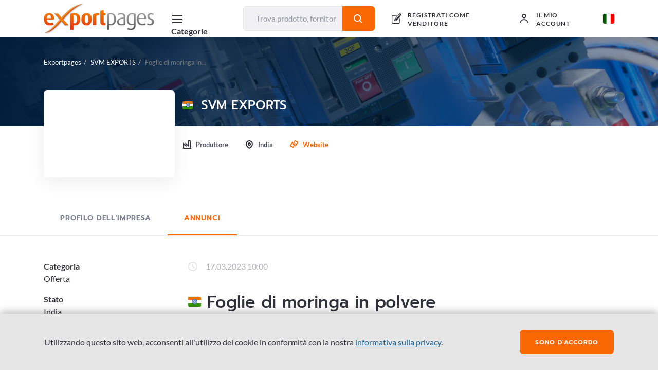

--- FILE ---
content_type: image/svg+xml
request_url: https://exportpages.it/themes/coderussia/img/icons/flags/in.svg
body_size: 6106
content:
<?xml version="1.0" encoding="UTF-8" standalone="no"?>
<!-- Created with Sodipodi ("http://www.sodipodi.com/") -->
<svg id="svg378" xmlns:rdf="http://www.w3.org/1999/02/22-rdf-syntax-ns#" xmlns="http://www.w3.org/2000/svg" height="480" width="640" version="1" y="0" x="0" xmlns:cc="http://creativecommons.org/ns#" xmlns:dc="http://purl.org/dc/elements/1.1/">
 <metadata id="metadata3926">
  <rdf:RDF>
   <cc:Work rdf:about="">
    <dc:format>image/svg+xml</dc:format>
    <dc:type rdf:resource="http://purl.org/dc/dcmitype/StillImage"/>
   </cc:Work>
  </rdf:RDF>
 </metadata>
 <defs id="defs380">
  <clipPath id="clipPath3247" clipPathUnits="userSpaceOnUse">
   <rect id="rect3249" fill-opacity="0.67" height="480" width="640" y="0" x="0"/>
  </clipPath>
 </defs>
 <g id="flag" fill-rule="evenodd" stroke-width="1pt" clip-path="url(#clipPath3247)">
  <rect id="rect171" height="480" width="720" y="-.0000010929" x="-39.999" fill="#fff"/>
  <rect id="rect256" height="160" width="720" y="320" x="-39.999" fill="#329203"/>
  <rect id="rect255" height="160" width="720" y="-.0000010929" x="-39.999" fill="#e77300"/>
  <ellipse id="path200" d="m 667.90271,367.47272 c 0,168.44796 -136.55407,305.00201 -305.00204,305.00201 -168.44798,0 -305.002049,-136.55405 -305.002049,-305.00201 0,-168.44796 136.554069,-305.002017 305.002049,-305.002017 168.44797,0 305.00204,136.554057 305.00204,305.002017 z" rx="305" ry="305" transform="matrix(.40323 0 0 .40323 173.67 91.822)" cy="367.47" cx="362.9" fill="#08399c"/>
  <path id="path175" d="m426.58 212.4c0.67323 2.4564 0.8149 3.7678 1.3041 6.1179-4.8221 1.4924-7.3319 4.7055-6.75 7.922 0.48109 2.8969 2.6244 7.0185 8.6596 6.1414 0.15546 2.3953 0.22636 3.7716 0.23257 6.3188-18.228 0.0443-37.441-1.0073-55.368-2.5968-13.226-1.145-16.373 2.5266-23.25 3.1095-7.9788 0.65296-14.263 0.17803-30.744 0.8269 16.155-3.3304 22.503-5.3474 29.982-6.5559 7.1987-1.1172 9.9715 1.4891 23.369-3.7206 16.921-6.7263 34.985-12.745 52.565-17.563z" fill="#fff"/>
  <path id="path205" d="m293.62 134.15c2.4607-0.6573 3.773-0.79045 6.1262-1.2644 1.4611 4.8317 4.6578 7.3622 7.8781 6.8012 2.8999-0.46229 7.0354-2.5788 6.1975-8.6196 2.3962-0.13991 3.773-0.20189 6.3202-0.19158-0.0739 18.228-1.2501 37.433-2.9558 55.35-1.2307 13.218 2.4204 16.389 2.9587 23.27 0.60121 7.9829 0.0855 14.264 0.62749 30.749-3.2255-16.176-5.2013-22.537-6.3613-30.024-1.0705-7.2058 1.5538-9.9616-3.569-23.393-6.6164-16.965-12.518-35.067-17.222-52.678z" fill="#fff"/>
  <path id="path206" d="m321.63 130.75c2.547-0.006 3.8497 0.20042 6.2458 0.3438 0.17728 5.0446 2.6208 8.3084 5.8775 8.5893 2.9218 0.29446 7.4609-0.6945 8.1952-6.7487 2.3524 0.47735 3.6992 0.7694 6.1591 1.4306-4.7316 17.603-10.779 35.87-17.008 52.755-4.5691 12.464-1.8501 16.464-3.0887 23.253-1.4597 7.8713-3.564 13.812-7.2546 29.888 1.0173-16.464 0.73321-23.118 1.526-30.653 0.80727-7.24 4.0489-9.2334 2.5302-23.528-2.0594-18.092-3.1367-37.102-3.1822-55.33z" fill="#fff"/>
  <path id="path207" d="m349.87 134.7c2.4622 0.65177 3.6673 1.188 5.9451 1.9455-1.1318 4.9192 0.38573 8.7034 3.4593 9.816 2.7465 1.0392 7.3871 1.2563 9.6603-4.4028 2.1492 1.0688 3.3749 1.6988 5.5806 2.973-9.1182 15.784-19.678 31.868-30.058 46.571-7.6338 10.861-6.0401 15.427-8.9904 21.666-3.4434 7.2271-7.0109 12.423-14.729 26.999 5.2355-15.642 6.6799-22.144 9.3922-29.218 2.6501-6.7857 6.2966-7.8741 8.5219-22.076 2.684-18.01 6.5536-36.653 11.218-54.274z" fill="#fff"/>
  <path id="path208" d="m376.13 145.81c2.2102 1.2656 3.236 2.095 5.2408 3.4152-2.3641 4.4599-1.8755 8.5077 0.80634 10.376 2.3849 1.7134 6.8118 3.1218 10.47-1.758 1.8002 1.5877 2.8215 2.513 4.6232 4.3136-12.886 12.893-27.242 25.703-41.068 37.226-10.18 8.5206-9.82 13.343-14.282 18.608-5.1934 6.0924-9.9818 10.19-21.203 22.279 9.0983-13.759 12.173-19.667 16.621-25.801 4.3129-5.8709 8.1168-5.9804 13.935-19.125 7.2451-16.706 15.799-33.716 24.857-49.534z" fill="#fff"/>
  <path id="path209" d="m398.51 163.2c1.8111 1.7908 2.5895 2.8557 4.1881 4.6464-3.4301 3.7033-3.9973 7.7408-1.8852 10.236 1.8649 2.2683 5.7818 4.7664 10.57 0.98945 1.3321 1.9967 2.0816 3.1532 3.3605 5.3562-15.764 9.1515-32.929 17.846-49.25 25.432-12.027 5.6207-12.917 10.374-18.581 14.317-6.5837 4.5545-12.264 7.2851-26.213 16.087 12.326-10.961 16.815-15.881 22.689-20.667 5.6759-4.5665 9.3804-3.6956 18.379-14.906 11.292-14.285 23.927-28.528 36.743-41.49z" fill="#fff"/>
  <path id="path210" d="m416.01 186.35c1.2768 2.2038 1.7479 3.4359 2.8197 5.5837-4.2828 2.6717-5.8911 6.4182-4.509 9.3803 1.2032 2.6787 4.3259 6.1183 9.9385 3.7326 0.76056 2.2766 1.1798 3.5894 1.8347 6.051-17.615 4.6868-36.462 8.5646-54.203 11.595-13.081 2.2624-15.189 6.6147-21.691 8.9303-7.5492 2.6642-13.747 3.806-29.519 8.6324 14.774-7.3363 20.398-10.904 27.323-13.978 6.6765-2.9143 10.022-1.1004 21.65-9.5516 14.649-10.815 30.583-21.237 46.356-30.376z" fill="#fff"/>
  <path id="path211" d="m214.69 267.32c-0.6581-2.4605-0.79169-3.7728-1.2664-6.1258 4.8312-1.4627 7.3607-4.6603 6.7986-7.8803-0.46324-2.8998-2.5812-7.0345-8.6216-6.1946-0.14071-2.3962-0.20313-3.7729-0.19366-6.3201 18.228 0.0679 37.434 1.2378 55.351 2.9377 13.219 1.2264 16.389-2.4257 23.269-2.9663 7.9827-0.60383 14.264-0.0902 30.749-0.63758-16.175 3.2308-22.535 5.2087-30.022 6.3712-7.2054 1.0729-9.9622-1.5505-23.392 3.5767-16.962 6.622-35.063 12.529-52.672 17.239z" fill="#fff"/>
  <path id="path212" d="m430.16 240.36c0.0237 2.5469-0.17426 3.851-0.30136 6.248-5.0433 0.21155-8.2904 2.6772-8.5492 5.9357-0.27461 2.9237 0.74517 7.456 6.8042 8.1491-0.46136 2.3556-0.74426 3.7043-1.3887 6.1687-17.635-4.6119-35.942-10.535-52.869-16.649-12.495-4.4844-16.476-1.7382-23.273-2.9307-7.881-1.4062-13.836-3.4701-29.936-7.0514 16.47 0.90542 23.122 0.57615 30.662 1.3177 7.2453 0.75807 9.2607 3.9861 23.545 2.3703 18.078-2.1823 37.079-3.3887 55.307-3.558z" fill="#fff"/>
  <path id="path213" d="m426.4 268.65c-0.63574 2.4664-1.1642 3.6749-1.9068 5.9576-4.9265-1.0998-8.7007 0.44236-9.7933 3.5231-1.0213 2.7532-1.2082 7.3951 4.4655 9.6315-1.0548 2.1561-1.6768 3.3859-2.9366 5.5998-15.843-9.0153-31.995-19.471-46.766-29.755-10.91-7.563-15.466-5.9396-21.724-8.8493-7.2494-3.3963-12.468-6.9299-27.095-14.553 15.676 5.1336 22.187 6.5357 29.279 9.2018 6.8028 2.6059 7.9149 6.2452 22.131 8.378 18.027 2.5667 36.695 6.315 54.346 10.865z" fill="#fff"/>
  <path id="path214" d="m415.43 295.03c-1.2524 2.2178-2.0756 3.2484-3.3837 5.2611-4.474-2.3373-8.5188-1.8245-10.371 0.8685-1.6991 2.3951-3.081 6.8304 1.8207 10.459-1.5769 1.8097-2.496 2.8365-4.2858 4.649-12.97-12.808-25.866-27.088-37.472-40.844-8.5814-10.129-13.402-9.7399-18.693-14.17-6.1234-5.1568-10.25-9.9206-22.405-21.069 13.813 9.0157 19.739 12.055 25.9 16.466 5.8966 4.2777 6.029 8.0808 19.208 13.82 16.749 7.1448 33.81 15.597 49.682 24.56z" fill="#fff"/>
  <path id="path215" d="m398 317.69c-1.784 1.8178-2.8461 2.6001-4.6308 4.2053-3.716-3.4163-7.7556-3.9684-10.243-1.8471-2.2614 1.8734-4.7448 5.7995-0.95009 10.574-1.9917 1.3396-3.1454 2.0934-5.3436 3.3804-9.2101-15.73-17.968-32.862-25.615-49.155-5.6654-12.006-10.422-12.878-14.386-18.528-4.579-6.5667-7.3307-12.237-16.184-26.153 11.007 12.285 15.944 16.756 20.752 22.612 4.5876 5.6588 3.7305 9.3665 14.974 18.323 14.327 11.239 28.617 23.821 41.627 36.589z" fill="#fff"/>
  <path id="path216" d="m375.1 335.17c-2.1965 1.2893-3.4259 1.7674-5.5676 2.8514-2.696-4.2675-6.4515-5.8546-9.4058-4.4556-2.6718 1.2184-6.0936 4.3606-3.6761 9.9595-2.2723 0.77348-3.5827 1.2001-6.0405 1.869-4.7867-17.588-8.7715-36.412-11.902-54.136-2.3366-13.068-6.7008-15.152-9.0533-21.64-2.707-7.534-3.884-13.725-8.7998-29.47 7.4201 14.732 11.02 20.335 14.133 27.243 2.9522 6.6598 1.1573 10.015 9.6744 21.596 10.898 14.588 21.411 30.462 30.638 46.183z" fill="#fff"/>
  <path id="path217" d="m348.59 346.03c-2.4559 0.67514-3.7672 0.81782-6.1168 1.3089-1.4961-4.821-4.7112-7.3282-7.9273-6.7438-2.8965 0.48332-7.0165 2.6298-6.1347 8.6644-2.3952 0.15731-3.7714 0.22928-6.3186 0.23746-0.0584-18.228 0.97835-37.441 2.554-55.37 1.1347-13.227-2.5393-16.371-3.1275-23.248-0.65914-7.9783-0.18907-14.263-0.85068-30.744 3.3429 16.153 5.3648 22.498 6.5791 29.977 1.1228 7.1978-1.4814 9.9727 3.7387 23.366 6.7394 16.916 12.772 34.975 17.604 52.551z" fill="#fff"/>
  <path id="path218" d="m320.04 349.63c-2.5469 0.0117-3.8501-0.19229-6.2466-0.33061-0.18793-5.0443-2.6384-8.3028-5.8956-8.5769-2.9224-0.2883-7.4594 0.71025-8.1809 6.766-2.3534-0.47238-3.7008-0.7616-6.1621-1.4176 4.6944-17.613 10.703-35.892 16.897-52.791 4.5428-12.474 1.8154-16.467 3.0396-23.259 1.443-7.8744 3.5349-13.819 7.1915-29.903-0.98252 16.466-0.6844 23.119-1.4612 30.656-0.79199 7.2417-4.0294 9.2419-2.4805 23.533 2.0976 18.088 3.2151 37.095 3.299 55.323z" fill="#fff"/>
  <path id="path219" d="m291.8 345.74c-2.4636-0.64638-3.6699-1.18-5.9493-1.9325 1.1211-4.9217-0.40481-8.7025-3.4808-9.8084-2.7488-1.0332-7.3898-1.2401-9.6506 4.4239-2.1516-1.0641-3.3786-1.6914-5.587-2.9608 9.0836-15.804 19.608-31.911 29.956-46.637 7.61-10.878 6.0063-15.44 8.9429-21.685 3.4275-7.2347 6.9837-12.438 14.67-27.032-5.2012 15.653-6.6314 22.158-9.3281 29.239-2.6352 6.7915-6.2793 7.8879-8.4735 22.094-2.6445 18.016-6.4732 36.667-11.099 54.299z" fill="#fff"/>
  <path id="path220" d="m265.43 334.64c-2.2118-1.2629-3.2386-2.0909-5.2451-3.4085 2.3585-4.4629 1.8647-8.51-0.81948-10.375-2.387-1.7104-6.8158-3.1132-10.468 1.7713-1.8022-1.5854-2.8247-2.5094-4.6287-4.3078 12.869-12.909 27.21-25.738 41.021-37.278 10.169-8.5334 9.8031-13.356 14.258-18.626 5.1856-6.099 9.9689-10.203 21.175-22.305-9.0808 13.77-12.148 19.682-16.588 25.822-4.3055 5.8764-8.1092 5.9907-13.911 19.143-7.2239 16.715-15.756 33.736-24.794 49.566z" fill="#fff"/>
  <path id="path221" d="m242.8 317.05c-1.8081-1.7938-2.5847-2.86-4.1803-4.6534 3.4362-3.6976 4.0102-7.7341 1.9023-10.232-1.8612-2.2714-5.7738-4.776-10.568-1.0071-1.3288-1.9989-2.0764-3.1567-3.3516-5.3618 15.78-9.1252 32.959-17.791 49.292-25.35 12.036-5.6006 12.934-10.352 18.605-14.286 6.5912-4.5435 12.276-7.2646 26.24-16.043-12.345 10.94-16.841 15.853-22.723 20.63-5.6835 4.5571-9.3865 3.6799-18.404 14.875-11.316 14.266-23.974 28.488-36.812 41.429z" fill="#fff"/>
  <path id="path222" d="m225.41 293.99c-1.276-2.2043-1.7467-3.4365-2.8177-5.5848 4.2838-2.6701 5.8935-6.416 4.5124-9.3786-1.2022-2.6792-4.3236-6.1199-9.9371-3.7363-0.75972-2.2769-1.1784-3.5899-1.8325-6.0517 17.617-4.6802 36.465-8.551 54.207-11.575 13.082-2.2575 15.192-6.609 21.694-8.9222 7.5502-2.6614 13.749-3.8009 29.522-8.6214-14.776 7.3308-20.402 10.896-27.328 13.968-6.6776 2.9118-10.022 1.0967-21.654 9.5435-14.653 10.81-30.591 21.226-46.367 30.358z" fill="#fff"/>
  <path id="path223" d="m267.34 144.64c2.2099-1.2662 3.4442-1.7314 5.5972-2.7929 2.6511 4.2955 6.3898 5.9218 9.3586 4.5539 2.6845-1.1904 6.139-4.2965 3.7802-9.9205 2.2802-0.74963 3.5951-1.1625 6.0598-1.8057 4.6022 17.638 8.3896 36.502 11.335 54.258 2.1996 13.092 6.5417 15.221 8.8261 21.733 2.6279 7.5619 3.74 13.765 8.4906 29.56-7.2654-14.809-10.806-20.45-13.847-27.389-2.8823-6.6904-1.0524-10.027-9.4476-21.696-10.745-14.701-21.09-30.685-30.153-46.501z" fill="#fff"/>
  <path id="path224" d="m211.28 238.77c0.006-2.547 0.21843-3.8487 0.37301-6.2442 5.0454-0.15367 8.3206-2.582 8.6167-5.8373 0.30813-2.9203-0.65959-7.4641-6.7103-8.2266 0.48834-2.3501 0.7867-3.6956 1.4594-6.1524 17.581 4.8139 35.819 10.946 52.675 17.255 12.443 4.6274 16.455 1.9271 23.238 3.1975 7.8644 1.4965 13.795 3.6286 29.853 7.3944-16.459-1.0943-23.114-0.84134-30.645-1.6693-7.2361-0.84114-9.2143-4.092-23.516-2.6402-18.102 1.9748-37.116 2.9631-55.344 2.9233z" fill="#fff"/>
  <path id="path225" d="m215.3 210.76c0.65824-2.4604 1.1977-3.6642 1.9611-5.9399 4.9162 1.1448 8.7044-0.36287 9.8251-3.4335 1.0464-2.7438 1.2757-7.3838-4.3774-9.6718 1.0744-2.1464 1.7077-3.3704 2.9877-5.5727 15.76 9.1596 31.816 19.762 46.492 30.181 10.841 7.6623 15.411 6.0806 21.642 9.0473 7.2181 3.4624 12.404 7.0435 26.961 14.8-15.628-5.2766-22.126-6.738-29.193-9.4689-6.7788-2.6679-7.8576-6.3172-22.053-8.5798-18.003-2.7312-36.635-6.6498-54.244-11.361z" fill="#fff"/>
  <path id="path226" d="m226.53 184.44c1.2735-2.2057 2.1065-3.2285 3.4338-5.2286 4.4515 2.3799 8.501 1.9057 10.379-0.76946 1.7218-2.3788 3.146-6.8007-1.7208-10.476 1.5941-1.7946 2.523-2.8126 4.33-4.6078 12.847 12.932 25.606 27.334 37.08 41.2 8.4843 10.21 13.308 9.8674 18.557 14.348 6.0739 5.215 10.154 10.018 22.203 21.282-13.726-9.1471-19.623-12.243-25.741-16.712-5.8555-4.3338-5.9515-8.138-19.076-14.003-16.68-7.3044-33.66-15.919-49.446-25.033z" fill="#fff"/>
  <path id="path227" d="m244.6 161.55c1.8108-1.7911 2.8843-2.5576 4.6927-4.1362 3.6649 3.471 7.6959 4.0831 10.214 1.9989 2.2889-1.8396 4.8303-5.7284 1.1069-10.558 2.0114-1.3099 3.1762-2.0464 5.3932-3.3007 8.9757 15.865 17.479 33.126 24.883 49.53 5.4866 12.089 10.23 13.032 14.109 18.739 4.481 6.6339 7.1483 12.344 15.794 26.39-10.823-12.447-15.693-16.991-20.414-22.917-4.5032-5.7263-3.5911-9.4209-14.7-18.543-14.159-11.45-28.261-24.243-41.079-37.202z" fill="#fff"/>
 </g>
</svg>
